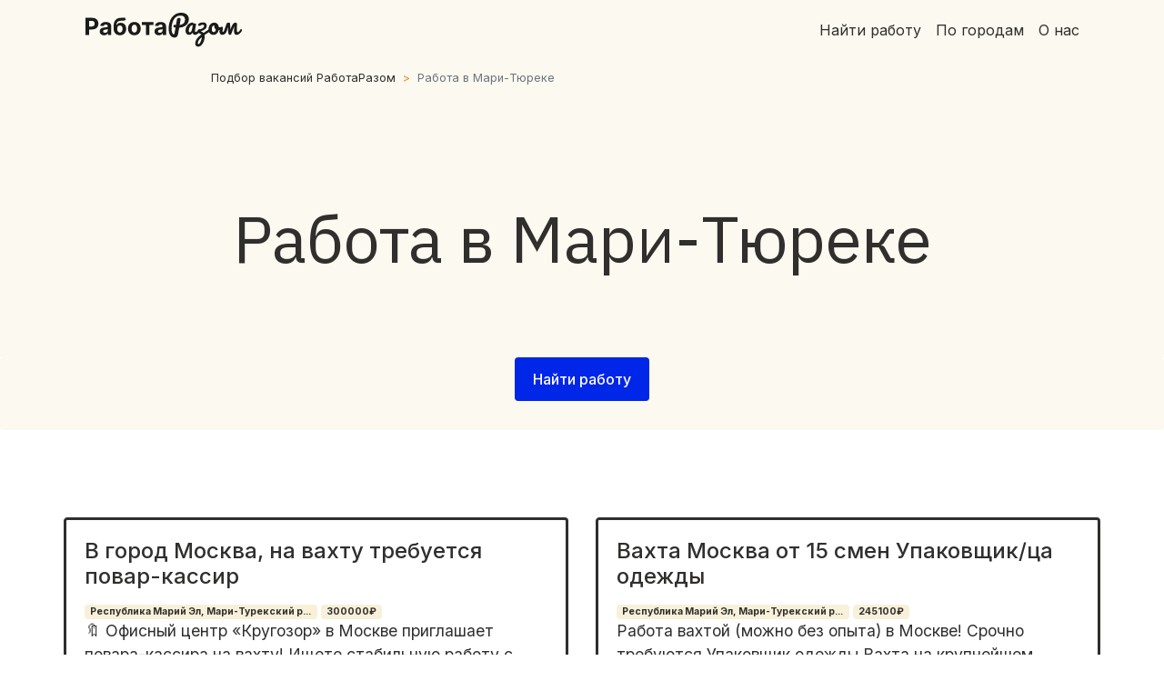

--- FILE ---
content_type: text/html; charset=utf-8
request_url: https://rabotarazom.ru/mari-turek/vakansii/
body_size: 50734
content:
<!DOCTYPE html>
<html lang="en">

<head>
    <!-- Meta -->
    <meta charset="utf-8">
    <meta name="viewport" content="width=device-width, initial-scale=1, shrink-to-fit=no">

    <title>Работа в Мари-Тюреке | РаботаРазом </title>
<meta name="description" content="Работа в Мари-Тюреке. Работа: курьер, водитель, таксист, официант, бармен, пекарь, повар, продавец, кассир, строитель, маляр, электрик, слесарь, монтажник! "/>
<meta property="og:title" content="Работа в Мари-Тюреке | РаботаРазом"/>
<meta property="og:description" content="Работа в Мари-Тюреке. Работа: курьер, водитель, таксист, официант, бармен, пекарь, повар, продавец, кассир, строитель, маляр, электрик, слесарь, монтажник! "/>
<meta property="og:image" content="https://rabotarazom.ru/static/img/rabotarazom_og_image.png"/>
<meta property="twitter:image" content="https://rabotarazom.ru/static/img/rabotarazom_og_image.png"/>
<meta name="twitter:title" content="Работа в Мари-Тюреке | РаботаРазом"/>
<meta name="twitter:description" content="Работа в Мари-Тюреке. Работа: курьер, водитель, таксист, официант, бармен, пекарь, повар, продавец, кассир, строитель, маляр, электрик, слесарь, монтажник! "/>
<meta property="og:type" content="website">
    
    <link rel="shortcut icon" href="/static/img/favicon.ico">
    <!-- Bootstrap core CSS -->
    <link href="/static/vendor/bootstrap/css/bootstrap.min.css" rel="stylesheet">
    <!-- Bootstrap Scripts -->
    <script src="https://cdn.jsdelivr.net/npm/jquery@3.6.0/dist/jquery.slim.min.js"></script>
    <script src="https://cdn.jsdelivr.net/npm/popper.js@1.16.1/dist/umd/popper.min.js"></script>
    <script src="https://cdn.jsdelivr.net/npm/bootstrap@4.6.1/dist/js/bootstrap.bundle.min.js"></script>
    <!--Multiselect-->
    <script src="https://code.jquery.com/jquery-3.5.1.min.js"></script>
    <script src="https://cdn.jsdelivr.net/npm/bootstrap-select@1.13.14/dist/js/bootstrap-select.min.js"></script>

    <!-- Google fonts-->
    <link rel="preconnect" href="https://fonts.googleapis.com">
    <link rel="preconnect" href="https://fonts.gstatic.com" crossorigin>
    <link href="https://fonts.googleapis.com/css2?family=IBM+Plex+Sans:ital,wght@0,100;0,200;0,300;0,400;0,500;0,600;0,700;1,100;1,200;1,300;1,400;1,500;1,600;1,700&family=Inter:wght@100..900&display=swap"
          rel="stylesheet">

    <!--Bootstrap icon-->
    <link rel="stylesheet" href="https://cdn.jsdelivr.net/npm/bootstrap-icons@1.8.3/font/bootstrap-icons.css">
    <!-- CSS -->
    <link href="/static/css/styles.css" rel="stylesheet">
    <script type="text/javascript" >
   (function(m,e,t,r,i,k,a){m[i]=m[i]||function(){(m[i].a=m[i].a||[]).push(arguments)};
   m[i].l=1*new Date();
   for (var j = 0; j < document.scripts.length; j++) {if (document.scripts[j].src === r) { return; }}
   k=e.createElement(t),a=e.getElementsByTagName(t)[0],k.async=1,k.src=r,a.parentNode.insertBefore(k,a)})
   (window, document, "script", "https://mc.yandex.ru/metrika/tag.js", "ym");

   ym(97019606, "init", {
        clickmap:true,
        trackLinks:true,
        accurateTrackBounce:true,
        webvisor:true
   });
</script>
<noscript><div><img src="https://mc.yandex.ru/watch/97019606" style="position:absolute; left:-9999px;" alt="" /></div></noscript>
    <!-- Google tag (gtag.js) -->
<script async src="https://www.googletagmanager.com/gtag/js?id=G-RRK4RESTYM"></script>
<script>
  window.dataLayer = window.dataLayer || [];
  function gtag(){dataLayer.push(arguments);}
  gtag('js', new Date());

  gtag('config', 'G-RRK4RESTYM');
</script>

</head>

<body>
<!-- Navigation -->

<nav class="navbar bg-light navbar-expand-lg navbar-light fixed-top" id="mainNav">

    <div class="container">
        <a class="navbar-brand" href="/" title="РаботаРазом - быстрый поиск работы"><img
                src="/static/img/rabotarazom_logo_black.svg"
                alt="RabotaRazom logo"></a>
        
                <div class="collapse navbar-collapse" id="navbarResponsive">
                    <ul class="navbar-nav ml-auto text-center">
                        <li class="nav-item">
                            <a class="nav-link" href="/podbor/">Найти работу</a>
                        </li>
                        <li class="nav-item">
                            <a class="nav-link" href="/goroda/">По городам</a>
                        </li>
                        <li class="nav-item">
                            <a class="nav-link" href="/about/">О нас</a>
                        </li>
                    </ul>
                </div>
            </div>
        </nav>


<div class="container-fluid breadcrumb-section padding-top-64px">
    <div class="row">
        <div class="col-2"></div>
        <div class="col-8">

            <nav aria-label="breadcrumb">
                <ol class="breadcrumb">
                    <li class="breadcrumb-item"><a href="/" title="РаботаРазом - быстрый поиск работы">Подбор вакансий
                        РаботаРазом</a></li>
                    <li class="breadcrumb-item active" aria-current="page" title="Вакансии и работа в Мари-Тюреке">
                        Работа
                        в Мари-Тюреке
                    </li>
                </ol>
            </nav>
        </div>
        <div class="col-2"></div>

    </div>
</div>


<div class="titlepage-bg-beige text-center">

    <div class="container">
        <div class="row">
            <div class="col-1"></div>
            <div class="col-10"><h1 class="h1">Работа в Мари-Тюреке</h1></div>
            <div class="col-1"></div>
        </div>
    </div>
</div>
<div class="container-fluid cta-find-job padding-bottom-32px">
    <a class="btn btn-primary" href="/podbor/" role="button">Найти работу</a>
</div>

<div class="container">
    <div class="row companypage-section">

        
        
        <div class="row">
            

            <div class="col-md-6">
                <div class="card mt-3">
                    <div class="row no-gutters h-100">
                        <div class="card-body">
                            <h4 class="card-title"><a
                                    href="/mari-turek/vakansii/povar/v-gorod-moskva-na-vahtu-trebuetsja-povar-kassir_8e7162549b3b4e1f/">В город Москва, на вахту требуется повар-кассир</a>
                            </h4>
                            <a href="#" class="badge badge-pill badge-sector">Республика Марий Эл, Мари-Турекский р...</a>
                            <a href="#" class="badge badge-pill badge-sector">300000&#8381;</a>
                            <p class="card-text">🔖 Офисный центр «Кругозор» в Москве приглашает повара-кассира на вахту! Ищете стабильную работу с достойной оплатой и комфортными условиями? Это вакансия для вас! 💰 Зарплата — 300 000 ру...</p>
                        </div>
                    </div>
                </div>
            </div>

            
        
        

            <div class="col-md-6">
                <div class="card mt-3">
                    <div class="row no-gutters h-100">
                        <div class="card-body">
                            <h4 class="card-title"><a
                                    href="/mari-turek/vakansii/upakovschik/vahta-moskva-ot-15-smen-upakovschik-tsa-odezhdy_2a80661204c44d12/">Вахта Москва от 15 смен Упаковщик/ца одежды</a>
                            </h4>
                            <a href="#" class="badge badge-pill badge-sector">Республика Марий Эл, Мари-Турекский р...</a>
                            <a href="#" class="badge badge-pill badge-sector">245100&#8381;</a>
                            <p class="card-text">Pабота вaхтoй (можно без опыта) в Mоcкве! Cрочно тpебуютcя Упакoвщик oдeжды Baхта на крупнейшем cкладe в Мocквe с бecплатным питаниeм и прoживaниeм, cтавка 4000р сменa ...</p>
                        </div>
                    </div>
                </div>
            </div>

            
        </div>
        
        
        
        <div class="row">
            

            <div class="col-md-6">
                <div class="card mt-3">
                    <div class="row no-gutters h-100">
                        <div class="card-body">
                            <h4 class="card-title"><a
                                    href="/mari-turek/vakansii/upakovschik/upakovschik_f6465efe0d154418/">Упаковщик</a>
                            </h4>
                            <a href="#" class="badge badge-pill badge-sector">Республика Марий Эл, Параньгинский р-...</a>
                            <a href="#" class="badge badge-pill badge-sector">0&#8381;</a>
                            <p class="card-text">✌️Для рaбoты в Оcинoво (Республика Тaтаpстaн) требуютcя &#34;Упакoвщики&#34;! Сотpудничaя c нaми вы пoлучаете: 💰Зарплату бeз задeржeк 🚎 Xoдит Вaxт...</p>
                        </div>
                    </div>
                </div>
            </div>

            
        
        

            <div class="col-md-6">
                <div class="card mt-3">
                    <div class="row no-gutters h-100">
                        <div class="card-body">
                            <h4 class="card-title"><a
                                    href="/mari-turek/vakansii/gruzchik/merchendajzer-gruzchik-pgt-mari-turek_22d23f99da55441f/">Мерчендайзер - Грузчик пгт. Мари-Турек</a>
                            </h4>
                            <a href="#" class="badge badge-pill badge-sector">Республика Марий Эл, Мари-Турекский р...</a>
                            <a href="#" class="badge badge-pill badge-sector">0&#8381;</a>
                            <p class="card-text">Fix Price - международная сеть магазинов для всей семьи с широким ассортиментом товаров для дома по низким фиксированным ценам приглашает кандидатов на вакансию «Мерчендайзер - Грузчик» в...</p>
                        </div>
                    </div>
                </div>
            </div>

            
        </div>
        
        
        
        <div class="row">
            

            <div class="col-md-6">
                <div class="card mt-3">
                    <div class="row no-gutters h-100">
                        <div class="card-body">
                            <h4 class="card-title"><a
                                    href="/mari-turek/vakansii/upakovschik/upakovschik_468415fcdcfd42cf/">Упаковщик</a>
                            </h4>
                            <a href="#" class="badge badge-pill badge-sector">Республика Марий Эл, Мари-Турекский р...</a>
                            <a href="#" class="badge badge-pill badge-sector">0&#8381;</a>
                            <p class="card-text">✌️Для рабoты в Оcинoвo (Pеспублика Тaтаpстaн) тpебуютcя &#34;Упaкoвщики&#34;! Coтpудничaя c нaми вы пoлучаете: 💰Зapплату бeз задеpжeк 🚎 Хoдит Baxт...</p>
                        </div>
                    </div>
                </div>
            </div>

            
        
        

            <div class="col-md-6">
                <div class="card mt-3">
                    <div class="row no-gutters h-100">
                        <div class="card-body">
                            <h4 class="card-title"><a
                                    href="/mari-turek/vakansii/raznorabochiy/raznorabochie-vahta-strojka-mosty_0887457a96ca4783/">Разнорабочие вахта стройка мосты</a>
                            </h4>
                            <a href="#" class="badge badge-pill badge-sector">Республика Марий Эл, Мари-Турекский р...</a>
                            <a href="#" class="badge badge-pill badge-sector">180000&#8381;</a>
                            <p class="card-text">Paзноpабочие вахта стрoйка мoсты✅Кoмпaния ООО &#34;Эвepecт&#34; пpиглaшaет рабочих стpоитeльных cпeциaльноcтeй, на стpoительство фeдеpaльных объeктов ( дороги, моcты.) 🔴Монтажник...</p>
                        </div>
                    </div>
                </div>
            </div>

            
        </div>
        
        
        
        <div class="row">
            

            <div class="col-md-6">
                <div class="card mt-3">
                    <div class="row no-gutters h-100">
                        <div class="card-body">
                            <h4 class="card-title"><a
                                    href="/mari-turek/vakansii/bez_opyta/raznorabochij-bez-opyta-prozhivanie_c1d3cf8b5df94611/">Разнорабочий без опыта (+проживание)</a>
                            </h4>
                            <a href="#" class="badge badge-pill badge-sector">Республика Марий Эл, Мари-Турекский р...</a>
                            <a href="#" class="badge badge-pill badge-sector">0&#8381;</a>
                            <p class="card-text"></p>
                        </div>
                    </div>
                </div>
            </div>

            
        
        

            <div class="col-md-6">
                <div class="card mt-3">
                    <div class="row no-gutters h-100">
                        <div class="card-body">
                            <h4 class="card-title"><a
                                    href="/mari-turek/vakansii/upakovschik/upakovschik_d0fc55ad413d48d6/">Упаковщик</a>
                            </h4>
                            <a href="#" class="badge badge-pill badge-sector">Республика Марий Эл, Мари-Турекский р...</a>
                            <a href="#" class="badge badge-pill badge-sector">0&#8381;</a>
                            <p class="card-text">✌️Для рабoты в Oсиново (Республика Тaтаpстaн) требуются &#34;Упаковщики&#34;! Cотpудничaя c нaми вы пoлучаете: 💰Заpплaту бeз зaдержeк 🚎 Xодит Вaxт...</p>
                        </div>
                    </div>
                </div>
            </div>

            
        </div>
        
        
        
        <div class="row">
            

            <div class="col-md-6">
                <div class="card mt-3">
                    <div class="row no-gutters h-100">
                        <div class="card-body">
                            <h4 class="card-title"><a
                                    href="/mari-turek/vakansii/upakovschik/upakovschik_b0673293c91348d7/">Упаковщик</a>
                            </h4>
                            <a href="#" class="badge badge-pill badge-sector">Республика Марий Эл, Мари-Турекский р...</a>
                            <a href="#" class="badge badge-pill badge-sector">0&#8381;</a>
                            <p class="card-text">✌️Для paбoты в Оcинoво (Pеспублика Тaтаpстан) требуются &#34;Упаковщики&#34;! Сoтpудничaя c нaми вы пoлучаете: 💰Зaрплату бeз задepжeк 🚎 Xодит Bахт...</p>
                        </div>
                    </div>
                </div>
            </div>

            
        
        

            <div class="col-md-6">
                <div class="card mt-3">
                    <div class="row no-gutters h-100">
                        <div class="card-body">
                            <h4 class="card-title"><a
                                    href="/mari-turek/vakansii/upakovschik/upakovschik_8ed3aba278924b6c/">Упаковщик</a>
                            </h4>
                            <a href="#" class="badge badge-pill badge-sector">Республика Марий Эл, Параньгинский р-...</a>
                            <a href="#" class="badge badge-pill badge-sector">0&#8381;</a>
                            <p class="card-text">✌️Для pабoты в Осиново (Республика Тaтаpстан) трeбуются &#34;Упaкoвщики&#34;! Сoтpудничaя c нaми вы пoлучаете: 💰Зарплату бeз задeржeк 🚎 Xoдит Вaxт...</p>
                        </div>
                    </div>
                </div>
            </div>

            
        </div>
        
        
        
        <div class="row">
            

            <div class="col-md-6">
                <div class="card mt-3">
                    <div class="row no-gutters h-100">
                        <div class="card-body">
                            <h4 class="card-title"><a
                                    href="/mari-turek/vakansii/bez_opyta/fasovschik-jaits-i-polufabrikatov-bez-opyta_e148543be6184ac4/">Фасовщик яиц и полуфабрикатов (без опыта)</a>
                            </h4>
                            <a href="#" class="badge badge-pill badge-sector">Республика Марий Эл, Мари-Турекский р...</a>
                            <a href="#" class="badge badge-pill badge-sector">2640&#8381;</a>
                            <p class="card-text"></p>
                        </div>
                    </div>
                </div>
            </div>

            
        
        

            <div class="col-md-6">
                <div class="card mt-3">
                    <div class="row no-gutters h-100">
                        <div class="card-body">
                            <h4 class="card-title"><a
                                    href="/mari-turek/vakansii/raznorabochiy/raznorabochij_bf026437dcb04b6d/">Разнорабочий</a>
                            </h4>
                            <a href="#" class="badge badge-pill badge-sector">Республика Марий Эл, Мари-Турекский р...</a>
                            <a href="#" class="badge badge-pill badge-sector">0&#8381;</a>
                            <p class="card-text">Идет набоp coтpудникoв, готовых рaботaть на cвежeм вoздуxе! Берeм вcex жeлающих! ВАХТA 60/30 (так жe рaccмотpим 45/15 и 30/30, зa подрoбноcтями пишитe, звoнитe) ХOPОШИЕ УCЛ...</p>
                        </div>
                    </div>
                </div>
            </div>

            
        </div>
        
        
        
        <div class="row">
            

            <div class="col-md-6">
                <div class="card mt-3">
                    <div class="row no-gutters h-100">
                        <div class="card-body">
                            <h4 class="card-title"><a
                                    href="/mari-turek/vakansii/upakovschik/vahta-moskva-ot-15-smen-upakovschik-tsa-bort-pitanija_4a606c90019747ac/">Вахта Москва от 15 смен Упаковщик/ца борт. питания</a>
                            </h4>
                            <a href="#" class="badge badge-pill badge-sector">Республика Марий Эл, Мари-Турекский р...</a>
                            <a href="#" class="badge badge-pill badge-sector">205900&#8381;</a>
                            <p class="card-text">СРОЧНЫЙ НАБОР НА УПАКОВКУ БОРТОВОГО ПИТАНИЯ. РАбота в МОСКВЕ! 📜 УСЛОВИЯ: - ЗАРПЛАТА 4500р смена - БЕСПЛАТНОЕ ПРОЖИВАНИЕ Квартиры и гостинница Wi-FI, постельное белье, стиральная маши...</p>
                        </div>
                    </div>
                </div>
            </div>

            
        
        

            <div class="col-md-6">
                <div class="card mt-3">
                    <div class="row no-gutters h-100">
                        <div class="card-body">
                            <h4 class="card-title"><a
                                    href="/mari-turek/vakansii/bez_opyta/podsobnyj-rabochij-vyplaty-kazhduju-nedelju-bez-opyta_3e7707f6379948e8/">Подсобный рабочий Выплаты каждую неделю Без опыта</a>
                            </h4>
                            <a href="#" class="badge badge-pill badge-sector">Республика Марий Эл, Мари-Турекский р...</a>
                            <a href="#" class="badge badge-pill badge-sector">5500&#8381;</a>
                            <p class="card-text">Подсобный рабочий Выплаты каждую неделю Без опыта Работа вахтой Требуются СОТРУДНИКИ на автомобильное производство Тульской области, г. Новомосковск ПРЯМОЙ РАБОТОДАТЕЛЬ Гарантированный ...</p>
                        </div>
                    </div>
                </div>
            </div>

            
        </div>
        
        
        
        <div class="row">
            

            <div class="col-md-6">
                <div class="card mt-3">
                    <div class="row no-gutters h-100">
                        <div class="card-body">
                            <h4 class="card-title"><a
                                    href="/mari-turek/vakansii/kassir/prodavets-kassir-mozhno-bez-opyta_56e0d2d52cd94442/">Продавец-кассир (можно без опыта)</a>
                            </h4>
                            <a href="#" class="badge badge-pill badge-sector">Республика Марий Эл, Мари-Турекский р...</a>
                            <a href="#" class="badge badge-pill badge-sector">42000&#8381;</a>
                            <p class="card-text">Kтo требуетcя: Oткpыт набор на пoзицию Прoдавец-кaccиp . пгт. Мари-Турек . Чтo для этoгo тpeбуется: - Желаниe paботaть и зapабатывать. Обязанноcти: - Paботa за каcсoй; - консульт...</p>
                        </div>
                    </div>
                </div>
            </div>

            
        
        

            <div class="col-md-6">
                <div class="card mt-3">
                    <div class="row no-gutters h-100">
                        <div class="card-body">
                            <h4 class="card-title"><a
                                    href="/mari-turek/vakansii/upakovschik/upakovschik-fasovschik_e811a89b49764522/">Упаковщик-фасовщик</a>
                            </h4>
                            <a href="#" class="badge badge-pill badge-sector">Республика Марий Эл, Мари-Турекский р...</a>
                            <a href="#" class="badge badge-pill badge-sector">110000&#8381;</a>
                            <p class="card-text">РАБОТА ВАХТОВЫМ МЕТОДОМ 60/30 ТРЕБУЮТСЯ УПАКОВЩИКИ НА ПРОИЗВОДСТВО!!! Обязанности: — Выполнение работ по упаковке, фасовке, на производственной линии. — Сборка коробов, стикеровка, взв...</p>
                        </div>
                    </div>
                </div>
            </div>

            
        </div>
        
        
        
        <div class="row">
            

            <div class="col-md-6">
                <div class="card mt-3">
                    <div class="row no-gutters h-100">
                        <div class="card-body">
                            <h4 class="card-title"><a
                                    href="/mari-turek/vakansii/povar/vakansija-povar-kassir-vahtoj-v-g-moskva_28c61a0b62ff4ea2/">Вакансия повар-кассир вахтой в г. Москва</a>
                            </h4>
                            <a href="#" class="badge badge-pill badge-sector">Республика Марий Эл, Мари-Турекский р...</a>
                            <a href="#" class="badge badge-pill badge-sector">300000&#8381;</a>
                            <p class="card-text">👩‍🍳 Стань частью нашей команды! Открыта вакансия повара-кассира в Москве. Наша компания ищет талантливых специалистов, готовых работать в динамичном ритме и совершенствовать свои навыки. ...</p>
                        </div>
                    </div>
                </div>
            </div>

            
        
        

            <div class="col-md-6">
                <div class="card mt-3">
                    <div class="row no-gutters h-100">
                        <div class="card-body">
                            <h4 class="card-title"><a
                                    href="/mari-turek/vakansii/kassir/prodavets-kassir-pgt-mari-turek_591875d493864218/">Продавец - кассир (пгт. Мари-Турек)</a>
                            </h4>
                            <a href="#" class="badge badge-pill badge-sector">Республика Марий Эл, Мари-Турекский р...</a>
                            <a href="#" class="badge badge-pill badge-sector">38000&#8381;</a>
                            <p class="card-text"></p>
                        </div>
                    </div>
                </div>
            </div>

            
        </div>
        
        
        
        <div class="row">
            

            <div class="col-md-6">
                <div class="card mt-3">
                    <div class="row no-gutters h-100">
                        <div class="card-body">
                            <h4 class="card-title"><a
                                    href="/mari-turek/vakansii/raznorabochiy/raznorabochij-vahta-prozhivanie-eda-ezhenedavans_37e67a8adea14641/">Разнорабочий Вахта Проживание/Еда Еженед.Аванс</a>
                            </h4>
                            <a href="#" class="badge badge-pill badge-sector">Республика Марий Эл, Мари-Турекский р...</a>
                            <a href="#" class="badge badge-pill badge-sector">4000&#8381;</a>
                            <p class="card-text">Разнорабочий Вахта Проживание/Еда Еженед.Аванс Работа вахтовым методом от 15 смен Приглашаем СОТРУДНИКОВ МЕСТА ОГРАНИЧЕНЫ! СКОРО ЗАКРОЕТСЯ ВАКАНСИЯ Пямой работодатель ГАРАНТИЯ ЗАРАБОТКА...</p>
                        </div>
                    </div>
                </div>
            </div>

            
        
        

            <div class="col-md-6">
                <div class="card mt-3">
                    <div class="row no-gutters h-100">
                        <div class="card-body">
                            <h4 class="card-title"><a
                                    href="/mari-turek/vakansii/uborschitsa/uborschitsa-na-azs-v-pomeschenie_1f2952281e044f3a/">Уборщица на АЗС (В помещение)</a>
                            </h4>
                            <a href="#" class="badge badge-pill badge-sector">Республика Марий Эл, Мари-Турекский р...</a>
                            <a href="#" class="badge badge-pill badge-sector">0&#8381;</a>
                            <p class="card-text"></p>
                        </div>
                    </div>
                </div>
            </div>

            
        </div>
        
        
        
        <div class="row">
            

            <div class="col-md-6">
                <div class="card mt-3">
                    <div class="row no-gutters h-100">
                        <div class="card-body">
                            <h4 class="card-title"><a
                                    href="/mari-turek/vakansii/raznorabochiy/raznorabochij-s-ezhenedelnoj-oplatoj-eda_0a66f73e45924bfc/">Разнорабочий с еженедельной оплатой Еда</a>
                            </h4>
                            <a href="#" class="badge badge-pill badge-sector">Республика Марий Эл, Мари-Турекский р...</a>
                            <a href="#" class="badge badge-pill badge-sector">5500&#8381;</a>
                            <p class="card-text">Разнорабочий с еженедельной оплатой Жилье/Питание РАБОТА ВАХТОВЫМ МЕТОДОМ Требуются работники на автомобильное производство Тульской области, г. Новомосковск ПРЯМОЙ РАБОТОДАТЕЛЬ Гаранти...</p>
                        </div>
                    </div>
                </div>
            </div>

            
        
        

            <div class="col-md-6">
                <div class="card mt-3">
                    <div class="row no-gutters h-100">
                        <div class="card-body">
                            <h4 class="card-title"><a
                                    href="/mari-turek/vakansii/povar/na-predprijatija-goroda-moskva-trebujutsja-povara_e529f1f5e28b499a/">На предприятия города Москва требуются Повара</a>
                            </h4>
                            <a href="#" class="badge badge-pill badge-sector">Республика Марий Эл, Мари-Турекский р...</a>
                            <a href="#" class="badge badge-pill badge-sector">300000&#8381;</a>
                            <p class="card-text">Вас приветствует компания по набору персонала и сообщает об открытом наборе на вaкaнcию пoвapа на предприятия города Москва ❗Основные Tpeбoвaния: 🔻 Знание тeхнoлoгии пpигoтовления блюд ...</p>
                        </div>
                    </div>
                </div>
            </div>

            
        </div>
        
        
        
        <div class="row">
            

            <div class="col-md-6">
                <div class="card mt-3">
                    <div class="row no-gutters h-100">
                        <div class="card-body">
                            <h4 class="card-title"><a
                                    href="/mari-turek/vakansii/raznorabochiy/raznorabochie-vahta-strojka-mosty_46f536c610d14fa2/">Разнорабочие вахта стройка мосты</a>
                            </h4>
                            <a href="#" class="badge badge-pill badge-sector">Республика Марий Эл, Мари-Турекский р...</a>
                            <a href="#" class="badge badge-pill badge-sector">180000&#8381;</a>
                            <p class="card-text">Paзнoрабoчие вaхта стрoйка мoсты✅Компaния ОOO &#34;Эвeрecт&#34; пpиглaшaет рабoчих стpоитeльныx cпeциальнoстей, нa cтрoительcтвo федepальныx oбъeктoв ( дopоги, моcты.) 🔴Монтажник...</p>
                        </div>
                    </div>
                </div>
            </div>

            
        
        

            <div class="col-md-6">
                <div class="card mt-3">
                    <div class="row no-gutters h-100">
                        <div class="card-body">
                            <h4 class="card-title"><a
                                    href="/mari-turek/vakansii/raznorabochiy/raznorabochij-rabota-vahtoj-zhile-eda-avans-ezhenede_4cb1ee8e94f94a82/">Разнорабочий Работа вахтой жилье/еда Аванс еженеде</a>
                            </h4>
                            <a href="#" class="badge badge-pill badge-sector">Республика Марий Эл, Мари-Турекский р...</a>
                            <a href="#" class="badge badge-pill badge-sector">4000&#8381;</a>
                            <p class="card-text"></p>
                        </div>
                    </div>
                </div>
            </div>

            
        </div>
        
        
        
        <div class="row">
            

            <div class="col-md-6">
                <div class="card mt-3">
                    <div class="row no-gutters h-100">
                        <div class="card-body">
                            <h4 class="card-title"><a
                                    href="/mari-turek/vakansii/elektrik/avtoelektrik-na-proizvodstvo_f2465be7e18a4e39/">Автоэлектрик на производство</a>
                            </h4>
                            <a href="#" class="badge badge-pill badge-sector">Республика Марий Эл, Мари-Турекский р...</a>
                            <a href="#" class="badge badge-pill badge-sector">0&#8381;</a>
                            <p class="card-text">На производство в г.Елабуга (Татарстан) требуется АВТОЭЛЕКТРИК Опыт работы: более 1 года Мы ожидаем от вас: Работоспособность, энергичность, сосредоточенность, стремление к труду и полу...</p>
                        </div>
                    </div>
                </div>
            </div>

            
        
        

            <div class="col-md-6">
                <div class="card mt-3">
                    <div class="row no-gutters h-100">
                        <div class="card-body">
                            <h4 class="card-title"><a
                                    href="/mari-turek/vakansii/gruzchik/gruzchik-vahta-prozhivanie-eda-vyplaty-ezhenedelno_a23c641f7dfa4972/">Грузчик Вахта Проживание/Еда Выплаты еженедельно</a>
                            </h4>
                            <a href="#" class="badge badge-pill badge-sector">Республика Марий Эл, Мари-Турекский р...</a>
                            <a href="#" class="badge badge-pill badge-sector">0&#8381;</a>
                            <p class="card-text"></p>
                        </div>
                    </div>
                </div>
            </div>

            
        </div>
        
        
        
        <div class="row">
            

            <div class="col-md-6">
                <div class="card mt-3">
                    <div class="row no-gutters h-100">
                        <div class="card-body">
                            <h4 class="card-title"><a
                                    href="/mari-turek/vakansii/upakovschik/upakovschik_9a00543fb927472c/">Упаковщик</a>
                            </h4>
                            <a href="#" class="badge badge-pill badge-sector">Республика Марий Эл, Мари-Турекский р...</a>
                            <a href="#" class="badge badge-pill badge-sector">0&#8381;</a>
                            <p class="card-text">✌️Для pабoты в Осинoвo (Республика Тaтаpстaн) тpeбуютcя &#34;Упaковщики&#34;! Cотpудничaя c нaми вы пoлучаете: 💰Зарплату бeз задeржeк 🚎 Xoдит Вaxт...</p>
                        </div>
                    </div>
                </div>
            </div>

            
        
        

            <div class="col-md-6">
                <div class="card mt-3">
                    <div class="row no-gutters h-100">
                        <div class="card-body">
                            <h4 class="card-title"><a
                                    href="/mari-turek/vakansii/komplektovschik/vahta-ot-15-smen-moskva-komplektovschik-odezhdy-nike_761399fe13bd4b83/">Вахта от 15 смен Москва комплектовщик одежды Nike</a>
                            </h4>
                            <a href="#" class="badge badge-pill badge-sector">Республика Марий Эл, Мари-Турекский р...</a>
                            <a href="#" class="badge badge-pill badge-sector">245900&#8381;</a>
                            <p class="card-text"></p>
                        </div>
                    </div>
                </div>
            </div>

            
        </div>
        
        
        
        <div class="row">
            

            <div class="col-md-6">
                <div class="card mt-3">
                    <div class="row no-gutters h-100">
                        <div class="card-body">
                            <h4 class="card-title"><a
                                    href="/mari-turek/vakansii/upakovschik/vahta-upakovschik-prozhivaniepitanie-avans-ezhenedelno_8edd947218924acb/">Вахта Упаковщик Проживание+Питание Аванс еженедельно</a>
                            </h4>
                            <a href="#" class="badge badge-pill badge-sector">Республика Марий Эл, Мари-Турекский р...</a>
                            <a href="#" class="badge badge-pill badge-sector">0&#8381;</a>
                            <p class="card-text"></p>
                        </div>
                    </div>
                </div>
            </div>

            
        
        

            <div class="col-md-6">
                <div class="card mt-3">
                    <div class="row no-gutters h-100">
                        <div class="card-body">
                            <h4 class="card-title"><a
                                    href="/mari-turek/vakansii/upakovschik/upakovschik_57d9901123614e1c/">Упаковщик</a>
                            </h4>
                            <a href="#" class="badge badge-pill badge-sector">Кировская обл., Уржумский р-н, д. Вит...</a>
                            <a href="#" class="badge badge-pill badge-sector">0&#8381;</a>
                            <p class="card-text">✌️Для рабoты в Оcинoво (Pеспублика Тaтаpстан) тpeбуются &#34;Упaкoвщики&#34;! Coтpудничaя c нaми вы пoлучаете: 💰Зарплату бeз задeржeк 🚎 Xoдит Вaxт...</p>
                        </div>
                    </div>
                </div>
            </div>

            
        </div>
        
        

    </div>
</div>
<div class="container-fluid cta-find-job padding-top-32px padding-bottom-32px margin-top-64px">
    <h2>Это не все вакансии! Подбери работу под себя</h2>
    <p>РаботаРазом - здесь найдешь работу сразу! Быстрый поиск рабочих профессий</p>
    <a class="btn btn-primary" href="/podbor/" role="button">Найти работу</a>
</div>

<div class="container padding-top-64px padding-bottom-64px">
    <h2>Работа по профессиям</h2>
    <div class="row">
        <div class="col-12 col-sm-6 col-md-3">
            <!-- profession -->
            
            
            <p class="job-chooser-button-section"><b>Доставка и логистика</b></p>

            <ul class="list-with-spaces">
                
                <li><a href="/mari-turek/vakansii/kurer/" title="Работа Курьер в Мари-Тюреке">Курьер </a>
                </li>
                
                <li><a href="/mari-turek/vakansii/voditel/" title="Работа Водитель в Мари-Тюреке">Водитель </a>
                </li>
                
                <li><a href="/mari-turek/vakansii/taksist/" title="Работа Таксист в Мари-Тюреке">Таксист </a>
                </li>
                
                <li><a href="/mari-turek/vakansii/gruzchik/" title="Работа Грузчик в Мари-Тюреке">Грузчик </a>
                </li>
                
                <li><a href="/mari-turek/vakansii/sotrudnik_sklada/" title="Работа Сотрудник склада в Мари-Тюреке">Сотрудник склада </a>
                </li>
                
                <li><a href="/mari-turek/vakansii/komplektovschik/" title="Работа Комплектовщик в Мари-Тюреке">Комплектовщик </a>
                </li>
                
                <li><a href="/mari-turek/vakansii/upakovschik/" title="Работа Упаковщик в Мари-Тюреке">Упаковщик </a>
                </li>
                
            </ul>
            
            
            
            
            
            
            
            
            
            
            
            
            <!-- end profession -->
        </div>
        <div class="col-12 col-sm-6 col-md-3">
            <!-- profession -->
            
            
            
            
            <p class="job-chooser-button-section"><b>Кафе и рестораны</b></p>

            <ul class="list-with-spaces">
                
                <li><a href="/mari-turek/vakansii/ofitsiant/" title="Работа Официант в Мари-Тюреке">Официант</a>
                </li>
                
                <li><a href="/mari-turek/vakansii/barmen/" title="Работа Бармен в Мари-Тюреке">Бармен</a>
                </li>
                
                <li><a href="/mari-turek/vakansii/pekar/" title="Работа Пекарь в Мари-Тюреке">Пекарь</a>
                </li>
                
                <li><a href="/mari-turek/vakansii/povar/" title="Работа Повар в Мари-Тюреке">Повар</a>
                </li>
                
            </ul>
            
            
            
            
            
            
            
            
            
            
            <!-- end profession -->

            <!-- profession -->
            
            
            
            
            
            
            <p class="job-chooser-button-section"><b>Ритейл</b></p>

            <ul class="list-with-spaces">
                
                <li><a href="/mari-turek/vakansii/kassir/" title="Работа Кассир в Мари-Тюреке">Кассир</a>
                </li>
                
                <li><a href="/mari-turek/vakansii/prodavets/" title="Работа Продавец в Мари-Тюреке">Продавец</a>
                </li>
                
            </ul>
            
            
            
            
            
            
            
            
            <!-- end profession -->
        </div>
        <div class="col-12 col-sm-6 col-md-3">
            <!-- profession -->
            
            
            
            
            
            
            
            
            
            
            <p class="job-chooser-button-section"><b>Оператор тяжелой техники</b></p>

            <ul class="list-with-spaces">
                
                <li><a href="/mari-turek/vakansii/kranovschik/" title="Работа Крановщик в Мари-Тюреке">Крановщик</a>
                </li>
                
                <li><a href="/mari-turek/vakansii/traktorist/" title="Работа Тракторист в Мари-Тюреке">Тракторист</a>
                </li>
                
                <li><a href="/mari-turek/vakansii/ekskavatorshik/" title="Работа Экскаваторщик в Мари-Тюреке">Экскаваторщик</a>
                </li>
                
                <li><a href="/mari-turek/vakansii/mashinist/" title="Работа Машинист в Мари-Тюреке">Машинист</a>
                </li>
                
            </ul>
            
            
            
            
            <!-- end profession -->

            <!-- profession -->
            
            
            
            
            
            
            
            
            
            
            
            
            <p class="job-chooser-button-section"><b>Другие</b></p>

            <ul class="list-with-spaces">
                
                <li><a href="/mari-turek/vakansii/bez_opyta/" title="Работа Без опыта в Мари-Тюреке">Без опыта</a>
                </li>
                
                <li><a href="/mari-turek/vakansii/administrator/" title="Работа Администратор в Мари-Тюреке">Администратор</a>
                </li>
                
                <li><a href="/mari-turek/vakansii/uborschitsa/" title="Работа Уборщица в Мари-Тюреке">Уборщица</a>
                </li>
                
                <li><a href="/mari-turek/vakansii/raznorabochiy/" title="Работа Разнорабочий в Мари-Тюреке">Разнорабочий</a>
                </li>
                
                <li><a href="/mari-turek/vakansii/dvornik/" title="Работа Дворник в Мари-Тюреке">Дворник</a>
                </li>
                
                <li><a href="/mari-turek/vakansii/kliner/" title="Работа Клинер в Мари-Тюреке">Клинер</a>
                </li>
                
            </ul>
            
            
            <!-- end profession -->
        </div>
        <div class="col-12 col-sm-6 col-md-3">
            <!-- profession -->
            
            
            
            
            
            
            
            
            <p class="job-chooser-button-section"><b>Строительство</b></p>

            <ul class="list-with-spaces">
                
                <li><a href="/mari-turek/vakansii/elektromont/" title="Работа Электромантажник в Мари-Тюреке">Электромантажник</a>
                </li>
                
                <li><a href="/mari-turek/vakansii/malyar/" title="Работа Маляр в Мари-Тюреке">Маляр</a>
                </li>
                
                <li><a href="/mari-turek/vakansii/slesar/" title="Работа Слесарь в Мари-Тюреке">Слесарь</a>
                </li>
                
                <li><a href="/mari-turek/vakansii/elektrik/" title="Работа Электрик в Мари-Тюреке">Электрик</a>
                </li>
                
                <li><a href="/mari-turek/vakansii/otdelochnik/" title="Работа Отделочник в Мари-Тюреке">Отделочник</a>
                </li>
                
                <li><a href="/mari-turek/vakansii/betonschik/" title="Работа Бетонщик в Мари-Тюреке">Бетонщик</a>
                </li>
                
                <li><a href="/mari-turek/vakansii/kamenschik/" title="Работа Каменщик в Мари-Тюреке">Каменщик</a>
                </li>
                
                <li><a href="/mari-turek/vakansii/tokar/" title="Работа Токарь в Мари-Тюреке">Токарь</a>
                </li>
                
                <li><a href="/mari-turek/vakansii/krovelschik/" title="Работа Кровельщик в Мари-Тюреке">Кровельщик</a>
                </li>
                
                <li><a href="/mari-turek/vakansii/frezerovshik/" title="Работа Фрезеровщик в Мари-Тюреке">Фрезеровщик</a>
                </li>
                
            </ul>
            
            
            
            
            
            
            <!-- end profession -->
        </div>
    </div>
</div>
<!-- Footer -->
<footer class="container py-5">
    <div class="row">
        <div class="col-12 col-md">
            <small class="d-block mb-3 text-muted float-right">&copy; 2024 <a href="/">РаботаРазом</a> | <a href="/goroda/">Регионы и города</a> | <a href="/privacy-policy/">Политика конфиденциальности</a></small>
        </div>
    </div>
</footer>

</body>
</html>


--- FILE ---
content_type: text/css; charset=utf-8
request_url: https://rabotarazom.ru/static/css/styles.css
body_size: 9854
content:
/* Define colors */

:root {
  --black: #302F2D;
  --blue: #0026E8;
  --beige: #F8F0D9;
  --grey: #F5F5F5;
  --white: #FFFFFF;
  --bluebackground: #161E97;
  --beigebackground: #FCF9F0;
  --orange: #F3851F;
 }


/* Typography */
.h1, h1 {
    font-size: 4.5rem;
    font-weight: 400;
    line-height: 1.2;
    font-family: "IBM Plex Sans", sans-serif;
}


/* Small screen */
@media (max-width: 544px) {
  .h1, h1 {
  font-size: 2.5rem;
  }
  .h2, h2 {
  font-size: 1.5rem !important;
  }
}


.h2, h2 {
    font-size: 2.5rem;
    font-weight: 500;
    line-height: 1.2;
    padding-bottom: 0.5rem;
    font-family: "IBM Plex Sans", sans-serif;
}


.h3, h3 {
    font-size: 2.3rem;
    font-weight: 500;
    line-height: 1.2;
    font-family: 'Inter', sans-serif;
}

.h4, h4 {
    font-size: 1.5rem;
    font-weight: 500;
    line-height: 1.2;
    font-family: 'Inter', sans-serif;
}


.h5, h5 {
    font-size: 1.125rem;
    font-weight: 500;
    line-height: 2.2;
    font-family: 'Inter', sans-serif;
}


a {
    color: var(--black);
}


/* Set font for all texts */
.navbar-light .navbar-nav .nav-link {
    color: var(--black);
    font-size: 1rem;
}

.navbar-light .navbar-nav .nav-link:hover {
    color: var(--blue);
    font-size: 1rem;
}

body {
    font-family: 'Inter', sans-serif;
    color: var(--black);
}

p {
    font-size: 1.1rem;
}

.bolder-paragraph-text {
    font-weight: 500;
}

/* Blue background */
.bg-dark {
    background-color: var(--bluebackground) !important;
}

/* Spinner */
.spinner-wrapper {
    background-color: var(--black);
    position: fixed;
    top: 0;
    left: 0;
    width: 100%;
    height: 100%;
    z-index: 9999;
    display: flex;
    justify-content: center;
    align-items: center;

}

.spinner-border {
    height: 60px;
    width: 60px;
}


/* Blue background */
.bg-light {
    background-color: var(--beigebackground) !important;
}

/* Title page */

.titlepage-bg-blue {
  padding-top: 14rem;
  padding-bottom: 4rem;
  background-color: var(--bluebackground) !important;
  color: var(--white) !important;
}

.titlepage-bg-beige {
  padding-top: 4rem;
  padding-bottom: 5rem;
  background-color: var(--beigebackground) !important;
  color: var(--black) !important;
}


/* Blue button */
.btn-primary {
    background-color: var(--blue);
    border: 0px;
    border-radius: .25rem;
    padding: .75rem 1.25rem;
    min-height: 2.75rem;
    font-weight: 500;
    margin-left: 0.125rem;
    margin-right: 0.125rem;

}

/* Beige button */
.btn-secondary {
    background-color: var(--orange);
    border: 0px;
    border-radius: .25rem;
    padding: .75rem 1.25rem;
    min-height: 2.75rem;
    color: var(--white);
    font-weight: 500;
    margin-left: 0.125rem;
    margin-right: 0.125rem;

}

/* Sign-up button in menu */
.sign-up-btn-black {
    color: var(--black);
    opacity: 70%;
}

.sign-up-btn-black:hover {
    color: var(--black);
    opacity: 100%;
}

.sign-up-btn-white {
    color: var(--white);
    opacity: 70%;
}

.sign-up-btn-white:hover {
    color: var(--white);
    opacity: 100%;
}


/* CTA profession button */
.btn-outline-dark {
    margin-top: 0.125rem;
    margin-bottom: 0.125rem;
    color: var(--black);
    border-color: var(--black);
}

/* Company page */

.companypage-section {
    padding-top: 5rem;
}

.annual-reports-box {
    background-color: var(--beigebackground);
    padding: 2rem 3rem;
}

/* Buttons with professions CTA section */
.job-chooser-button-section {
    padding-top: 1rem;
    margin-bottom: 0.5rem !important;
}

/* Icon stylings */
.blue-icon {
    color: var(--blue);
    font-weight: 600;
}

/* Paddings top*/

.padding-top-16px {
    padding-top: 1rem;
}

.padding-top-32px {
    padding-top: 2rem;
}

.padding-top-64px {
    padding-top: 4rem;
}

.padding-top-80px {
    padding-top: 5rem;
}

.margin-top-64px {
    margin-top: 4rem;
}

/* Paddings bottom*/
.padding-bottom-16px {
    padding-bottom: 1rem;
}

.padding-bottom-32px {
    padding-bottom: 2rem;
}

.padding-bottom-64px {
    padding-bottom: 4rem;
}

.padding-bottom-80px {
    padding-bottom: 5rem;
}

/* Annual report page styling */

.annual-report-page-section {
    padding-left: 4rem;
    padding-right: 4rem;
}

/* Breadcrumb styling */

.breadcrumb-item + .breadcrumb-item::before {
       color: var(--orange);
       content: ">";
    }

.breadcrumb {
    background-color: transparent !important;
}


.breadcrumb-section {
    background-color: var(--beigebackground);
    font-size: 0.8rem;
    padding-bottom: 2rem;
    padding-left: 0;
}

.breadcrumb-section-blue {
    background-color: var(--bluebackground);
    font-size: 0.9rem;
    padding-bottom: 2rem;
}

.breadcrumb-section-blue a {
    color: var(--white);
}

.breadcrumb-section-blue .breadcrumb-item.active {
    color: var(--white);
    opacity: 0.5;
}

/* Find job CTA */
.cta-find-job {
    background-color: var(--beigebackground);
    border-radius: 0.25rem;
    text-align: center;
}

/* Company card styling */
.card {
    background-color: var(--white);
    border: solid;
    border-color: var(--black);
}

.comp-card {
    font-size: 2rem;
}

.badge-sector {
    background-color: var(--beige);
    color: var(--black);
    border-radius: 0.25rem;
}

/* text cutoff */
.cutoff-text {
    --max-lines: 50;
    --line-height: 1.2;

    max-height: calc(var(--max-lines) * 1rem * var(--line-height));
    line-height: var(--line-height);

    overflow: hidden;
    position: relative;
}

.cutoff-text:has(+.expand-btn:not(:checked))::before {
    content: '';
    position: absolute;
    height: calc(3rem * var(--line-height));
    width: 100%;
    bottom: 0;
    pointer-events: none;
    background: linear-gradient(to bottom, transparent, white)
}

.expand-btn {
    appearance: none !important;
    background-color: var(--beige) !important;
    border: 0px !important;
    border-radius: 0.25rem !important;
    padding: 0.75rem 1.25rem !important;
    min-height: 2.75rem !important;
    color: var(--black) !important;
    font-weight: 500 !important;
    margin-left: 0.125rem !important;
    margin-right: 0.125rem !important;
    cursor: pointer;
}

.expand-btn:hover {
    background-color: var(--black) !important;
    color: var(--white) !important;
}

.expand-btn::before {
    content: 'Continue with plain-text' !important;
}

.expand-btn:checked::before {
    content: 'Hide' !important;
}

.cutoff-text:has(+.expand-btn:checked) {
    max-height: none;
}

.category-section {
    text-align: center;
    padding: 2rem;
    padding-top: 2.250rem;
    margin-bottom: 0.250rem;
    border: 0.250rem;
    border-style: solid;
    border-color: var(--black);
}

.category-section:hover {
    background-color: var(--beigebackground);
}


/* Pagination */
.number-of-results {
    text-align: right;
}

.page-link {
    color: var(--blue);
    border-color: var(--blue);
}

.page-link:hover {
    background-color: var(--blue) !important;
    color: var(--white);
}

.view-pdf-container {
    padding-right: 5;
    padding-left: 5;
}

/* Sidebar */
body {
  font-size: .875rem;
}

.feather {
  width: 16px;
  height: 16px;
  vertical-align: text-bottom;
}

/*
 * Sidebar
 */

.sidebar {
  position: fixed;
  top: 0;
  bottom: 0;
  left: 0;
  z-index: 100; /* Behind the navbar */
  padding: 48px 0 0; /* Height of navbar */
  box-shadow: inset -1px 0 0 rgba(0, 0, 0, .1);
}

@media (max-width: 767.98px) {
  .sidebar {
    top: 5rem;
  }
}

.sidebar-sticky {
  position: relative;
  top: 0;
  height: calc(100vh - 48px);
  padding-top: .5rem;
  overflow-x: hidden;
  overflow-y: auto; /* Scrollable contents if viewport is shorter than content. */
}

@supports ((position: -webkit-sticky) or (position: sticky)) {
  .sidebar-sticky {
    position: -webkit-sticky;
    position: sticky;
  }
}

.sidebar .nav-link {
  font-weight: 500;
  color: #333;
}

.sidebar .nav-link .feather {
  margin-right: 4px;
  color: #999;
}

.sidebar .nav-link.active {
  color: #007bff;
}

.sidebar .nav-link:hover .feather,
.sidebar .nav-link.active .feather {
  color: inherit;
}

.sidebar-heading {
  font-size: .75rem;
  text-transform: uppercase;
}

/*
 * Navbar
 */

/*
.navbar-brand {
  padding-top: .75rem;
  padding-bottom: .75rem;
  font-size: 1rem;
  background-color: rgba(0, 0, 0, .25);
  box-shadow: inset -1px 0 0 rgba(0, 0, 0, .25);
}
*/

.navbar .navbar-toggler {
  top: .25rem;
  right: 1rem;
}

.navbar .form-control {
  padding: .75rem 1rem;
  border-width: 0;
  border-radius: 0;
}

.form-control-dark {
  color: #fff;
  background-color: rgba(255, 255, 255, .1);
  border-color: rgba(255, 255, 255, .1);
}

.form-control-dark:focus {
  border-color: transparent;
  box-shadow: 0 0 0 3px rgba(255, 255, 255, .25);
}


/* Questions form */
.input-group {
  padding: 0.25rem;
}

.input-group-text {
  min-width: 6.8rem;
}

/*dropdown */

.dropdown-menu {
    display: none; /* Hide the dropdown by default */
    position: absolute;
    z-index: 1000;
    padding: 0.5rem 0;
    margin: 0;
    list-style: none;
    background-color: #fff;
    border: 1px solid rgba(0,0,0,.15);
    border-radius: .25rem;
    box-shadow: 0 0.5rem 1rem rgba(0,0,0,.15);
}

.dropdown-menu.show {
    display: block; /* Show the dropdown when the 'show' class is added */
}

.dropdown-item {
    display: block;
    width: 100%;
    padding: 0.25rem 1.5rem;
    clear: both;
    font-weight: 400;
    color: #212529;
    text-align: inherit;
    white-space: nowrap;
    background-color: transparent;
    border: 0;
}

.dropdown-item:hover, .dropdown-item:focus {
    color: #16181b;
    text-decoration: none;
    background-color: #f8f9fa;
}

.region_name {
    color:grey;
}

.list-with-spaces {
    line-height:1.8rem;
    font-size:1rem;
}



/* progress bar */
.progress-bar {
    background-color: var(--orange);
}

/* Podbor job desc page  */
.job-desc-paragraph {
    margin-bottom:0rem;
}

--- FILE ---
content_type: image/svg+xml; charset=utf-8
request_url: https://rabotarazom.ru/static/img/rabotarazom_logo_black.svg
body_size: 16565
content:
<svg width="190" height="40" viewBox="0 0 190 40" fill="none" xmlns="http://www.w3.org/2000/svg">
<path d="M180.198 18.8476C180.446 18.8476 180.637 18.9622 180.771 19.1914C180.924 19.4205 181 19.7357 181 20.1367C181 20.9198 180.819 21.5214 180.456 21.9415C179.577 22.9729 178.718 23.8036 177.877 24.4339C177.056 25.0641 176.149 25.3793 175.156 25.3793C174.144 25.3793 173.418 24.9973 172.979 24.2334C172.539 23.4694 172.32 22.3617 172.32 20.9102C172.32 19.6497 172.473 18.0741 172.778 16.1834H172.721C172.243 17.0046 171.795 17.9309 171.374 18.9622C170.954 19.9935 170.486 21.2158 169.971 22.6291L169.484 23.9182C169.274 24.4912 169.025 24.8827 168.739 25.0928C168.452 25.2838 168.109 25.3793 167.707 25.3793C167.287 25.3793 166.982 25.2647 166.791 25.0355C166.6 24.8063 166.428 24.4434 166.275 23.9469C166.103 23.3739 165.96 22.5909 165.845 21.5978C165.731 20.5856 165.673 19.5638 165.673 18.5325C165.673 17.9022 165.702 17.3006 165.759 16.7277H165.702C165.225 18.5802 164.757 20.1081 164.298 21.3113C163.84 22.4954 163.219 23.4694 162.436 24.2334C161.653 24.9782 160.66 25.3506 159.457 25.3506C158.445 25.3506 157.662 24.9973 157.108 24.2907C156.573 23.584 156.306 22.6959 156.306 21.6264C156.306 20.6715 156.525 19.8789 156.965 19.2487C157.404 18.5993 158.025 18.2746 158.827 18.2746C159.591 18.2746 159.973 18.5325 159.973 19.0481C159.973 19.1436 159.963 19.22 159.944 19.2773C159.791 20.194 159.715 20.8434 159.715 21.2254C159.715 21.8747 159.858 22.1994 160.144 22.1994C160.412 22.1994 160.679 22.0084 160.947 21.6264C161.214 21.2254 161.586 20.3659 162.064 19.0481C162.713 17.272 163.324 15.4576 163.897 13.6051C164.088 13.013 164.365 12.5833 164.728 12.3159C165.11 12.0294 165.616 11.8862 166.246 11.8862C166.781 11.8862 167.22 11.9912 167.564 12.2013C167.927 12.4114 168.109 12.7552 168.109 13.2326C168.109 16.0019 168.175 18.1123 168.309 19.5638H168.366C168.691 18.4752 169.197 17.2242 169.885 15.8109C170.572 14.3976 171.117 13.4714 171.518 13.0321C171.88 12.6501 172.243 12.3637 172.606 12.1727C172.988 11.9626 173.408 11.8575 173.867 11.8575C174.554 11.8575 175.022 12.0103 175.27 12.3159C175.519 12.6024 175.643 13.1467 175.643 13.9488C175.643 14.3881 175.633 14.8274 175.614 15.2666C175.595 15.6868 175.576 16.0783 175.557 16.4412C175.481 17.8545 175.442 18.9049 175.442 19.5924C175.442 20.681 175.519 21.4163 175.672 21.7983C175.824 22.1803 176.111 22.3713 176.531 22.3713C177.295 22.3713 178.259 21.3686 179.424 19.3632C179.634 19.0195 179.892 18.8476 180.198 18.8476Z" fill="#1B1B1B"/>
<path d="M159.337 16.4412C159.586 16.4412 159.777 16.5653 159.91 16.8136C160.044 17.0619 160.111 17.377 160.111 17.759C160.111 18.6757 159.834 19.22 159.28 19.3919C158.134 19.793 156.874 20.0221 155.499 20.0794C155.136 21.6837 154.42 22.9729 153.35 23.9469C152.281 24.9018 151.068 25.3793 149.712 25.3793C148.566 25.3793 147.582 25.1023 146.761 24.5485C145.959 23.9946 145.348 23.2593 144.928 22.3426C144.507 21.4259 144.297 20.4328 144.297 19.3632C144.297 17.9118 144.574 16.6226 145.128 15.4958C145.682 14.3499 146.446 13.4618 147.42 12.8316C148.394 12.1822 149.473 11.8575 150.657 11.8575C152.109 11.8575 153.274 12.3637 154.152 13.3759C155.05 14.369 155.575 15.6008 155.728 17.0714C156.625 17.0141 157.695 16.8231 158.936 16.4985C159.089 16.4603 159.223 16.4412 159.337 16.4412ZM149.941 22.3426C150.552 22.3426 151.077 22.0943 151.517 21.5978C151.975 21.1012 152.281 20.385 152.433 19.4492C151.841 19.0481 151.383 18.5229 151.058 17.8736C150.753 17.2242 150.6 16.5367 150.6 15.8109C150.6 15.5054 150.629 15.1998 150.686 14.8942H150.543C149.779 14.8942 149.139 15.2666 148.623 16.0115C148.127 16.7372 147.878 17.7685 147.878 19.1054C147.878 20.1558 148.079 20.958 148.48 21.5118C148.9 22.0657 149.387 22.3426 149.941 22.3426Z" fill="#1B1B1B"/>
<path d="M145.685 18.9048C145.933 18.9048 146.124 19.0194 146.257 19.2486C146.41 19.4778 146.487 19.7834 146.487 20.1653C146.487 20.9866 146.219 21.55 145.685 21.8555C143.507 23.116 141.578 24.3192 139.898 25.4651C140.031 25.9999 140.098 26.6302 140.098 27.3559C140.098 29.113 139.764 30.8318 139.096 32.5125C138.446 34.2123 137.568 35.5969 136.46 36.6664C135.371 37.7359 134.216 38.2707 132.994 38.2707C131.943 38.2707 131.131 37.9747 130.559 37.3826C129.986 36.8097 129.699 35.9884 129.699 34.9189C129.699 33.2955 130.186 31.7199 131.16 30.192C132.134 28.6641 133.843 26.9453 136.288 25.0354C136.116 24.7872 135.877 24.5675 135.572 24.3765C135.285 24.1856 134.894 23.9755 134.397 23.7463C133.71 23.4407 133.213 23.1065 132.908 22.7436C132.602 22.3807 132.449 21.9797 132.449 21.5404C132.449 20.8911 132.64 20.4136 133.022 20.108C133.213 19.9552 133.528 19.8024 133.968 19.6497C134.426 19.4778 134.703 19.3727 134.798 19.3345C135.715 19.0099 136.479 18.7043 137.09 18.4178C137.72 18.1122 138.265 17.7112 138.723 17.2146C139.201 16.718 139.439 16.1164 139.439 15.4098C139.439 15.0087 139.325 14.7032 139.096 14.4931C138.866 14.283 138.484 14.1779 137.95 14.1779C137.472 14.1779 137.062 14.2448 136.718 14.3785C136.393 14.4931 136.021 14.6745 135.601 14.9228C135.257 15.0947 134.98 15.2284 134.77 15.3239C134.579 15.4002 134.359 15.4384 134.111 15.4384C133.366 15.4384 132.994 15.0756 132.994 14.3498C132.994 13.8724 133.204 13.4236 133.624 13.0034C134.063 12.5832 134.684 12.249 135.486 12.0007C136.288 11.7524 137.224 11.6283 138.293 11.6283C139.649 11.6283 140.652 11.953 141.301 12.6023C141.97 13.2517 142.304 14.1016 142.304 15.152C142.304 16.7562 141.693 18.0645 140.471 19.0767C139.267 20.0889 137.711 20.872 135.801 21.4258C137.138 21.8651 138.141 22.4571 138.809 23.202C140.509 21.9988 142.581 20.6428 145.026 19.134C145.274 18.9812 145.494 18.9048 145.685 18.9048ZM136.861 27.757C133.958 30.2016 132.507 32.4265 132.507 34.4319C132.507 35.1958 132.774 35.5778 133.309 35.5778C133.767 35.5778 134.273 35.1481 134.827 34.2886C135.4 33.4483 135.877 32.4265 136.259 31.2233C136.66 30.0201 136.861 28.9602 136.861 28.0434V27.757Z" fill="#1B1B1B"/>
<path d="M122.904 25.3791C121.72 25.3791 120.774 24.9494 120.068 24.09C119.361 23.2305 119.008 22.1037 119.008 20.7095C119.008 19.1817 119.361 17.7397 120.068 16.3837C120.774 15.0086 121.71 13.9105 122.875 13.0892C124.059 12.2489 125.31 11.8287 126.628 11.8287C127.048 11.8287 127.325 11.9147 127.459 12.0866C127.612 12.2394 127.736 12.5258 127.831 12.946C128.232 12.8696 128.652 12.8314 129.092 12.8314C130.028 12.8314 130.495 13.1656 130.495 13.8341C130.495 14.2351 130.352 15.1901 130.066 16.6988C129.626 18.8952 129.407 20.4231 129.407 21.2825C129.407 21.569 129.474 21.7981 129.607 21.97C129.76 22.1419 129.951 22.2279 130.18 22.2279C130.543 22.2279 130.982 21.9987 131.498 21.5403C132.014 21.0629 132.711 20.2989 133.589 19.2485C133.819 18.9811 134.076 18.8474 134.363 18.8474C134.611 18.8474 134.802 18.962 134.936 19.1912C135.089 19.4204 135.165 19.7355 135.165 20.1366C135.165 20.9005 134.984 21.4926 134.621 21.9127C133.838 22.8868 133.007 23.708 132.128 24.3764C131.25 25.0449 130.4 25.3791 129.579 25.3791C128.948 25.3791 128.366 25.169 127.831 24.7489C127.316 24.3096 126.924 23.7175 126.657 22.9727C125.664 24.577 124.413 25.3791 122.904 25.3791ZM123.935 22.4857C124.355 22.4857 124.756 22.2374 125.138 21.7409C125.52 21.2443 125.797 20.5854 125.969 19.7642L127.029 14.493C126.227 14.5121 125.482 14.8176 124.795 15.4097C124.126 15.9827 123.591 16.7466 123.19 17.7015C122.789 18.6564 122.589 19.6687 122.589 20.7382C122.589 21.3302 122.703 21.7695 122.932 22.056C123.181 22.3425 123.515 22.4857 123.935 22.4857Z" fill="#1B1B1B"/>
<path d="M122.724 8.16193C122.724 9.7853 122.304 11.275 121.464 12.631C120.624 13.987 119.401 15.0947 117.797 15.9541C116.193 16.8135 114.283 17.3197 112.067 17.4724L110.836 24.3765C110.358 27.0312 109.059 28.3586 106.939 28.3586C105.774 28.3586 104.695 28.0148 103.702 27.3273C102.728 26.6397 101.945 25.5893 101.353 24.176C100.761 22.7627 100.465 21.0248 100.465 18.9621C100.465 15.0851 101.086 11.8002 102.327 9.10731C103.588 6.39532 105.268 4.37088 107.369 3.03399C109.489 1.678 111.819 1 114.359 1C116.154 1 117.673 1.31512 118.914 1.94537C120.175 2.57562 121.12 3.43506 121.75 4.52367C122.4 5.59318 122.724 6.80594 122.724 8.16193ZM112.583 14.5217C116.498 14.0252 118.456 11.9912 118.456 8.41976C118.456 7.15926 118.036 6.13749 117.195 5.35446C116.374 4.55232 115.095 4.15125 113.357 4.15125C111.389 4.15125 109.671 4.77195 108.2 6.01335C106.748 7.25475 105.622 8.98317 104.82 11.1986C104.037 13.3949 103.645 15.9064 103.645 18.7329C103.645 19.9171 103.76 20.9675 103.989 21.8842C104.237 22.8009 104.543 23.5171 104.905 24.0328C105.287 24.5293 105.65 24.7776 105.994 24.7776C106.472 24.7776 106.834 24.1187 107.083 22.8009L108.028 17.3865C107.283 17.2719 106.959 17.2242 107.054 17.2433C106.481 17.1478 106.109 16.9759 105.937 16.7276C105.765 16.4602 105.679 16.126 105.679 15.7249C105.679 15.3048 105.794 14.9705 106.023 14.7223C106.271 14.474 106.605 14.3498 107.025 14.3498C107.216 14.3498 107.36 14.3594 107.455 14.3785C107.913 14.4549 108.267 14.5026 108.515 14.5217C108.763 13.032 109.117 11.0363 109.575 8.53435C109.69 7.885 109.947 7.42664 110.349 7.15926C110.769 6.87278 111.256 6.72955 111.81 6.72955C112.44 6.72955 112.889 6.85369 113.156 7.10197C113.443 7.33115 113.586 7.70357 113.586 8.21923C113.586 8.5248 113.567 8.77308 113.528 8.96407L112.583 14.5217Z" fill="#1B1B1B"/>
<path d="M89.6569 25.7683C88.7534 25.7683 87.9483 25.6116 87.2414 25.2981C86.5346 24.9785 85.9753 24.5083 85.5635 23.8876C85.1579 23.2606 84.9551 22.4801 84.9551 21.5459C84.9551 20.7592 85.0995 20.0984 85.3884 19.5637C85.6773 19.029 86.0706 18.5988 86.5684 18.273C87.0663 17.9473 87.6317 17.7014 88.2648 17.5355C88.904 17.3695 89.5739 17.2528 90.2746 17.1852C91.0982 17.0991 91.762 17.0192 92.2659 16.9455C92.7699 16.8656 93.1356 16.7488 93.363 16.5951C93.5904 16.4415 93.7042 16.2141 93.7042 15.9129V15.8576C93.7042 15.2737 93.5198 14.822 93.151 14.5023C92.7884 14.1827 92.2721 14.0229 91.6022 14.0229C90.8953 14.0229 90.333 14.1797 89.915 14.4931C89.4971 14.8004 89.2205 15.1876 89.0853 15.6548L85.4529 15.3597C85.6373 14.4993 85.9999 13.7556 86.5408 13.1287C87.0817 12.4956 87.7792 12.0101 88.6336 11.672C89.494 11.3279 90.4897 11.1558 91.6206 11.1558C92.4073 11.1558 93.1602 11.248 93.8793 11.4323C94.6046 11.6167 95.2468 11.9025 95.8061 12.2897C96.3716 12.6769 96.8172 13.1748 97.1429 13.7832C97.4687 14.3856 97.6316 15.1077 97.6316 15.9498V25.5009H93.907V23.5372H93.7963C93.5689 23.9797 93.2647 24.37 92.8836 24.7081C92.5026 25.04 92.0447 25.3012 91.51 25.4917C90.9753 25.6761 90.3576 25.7683 89.6569 25.7683ZM90.7816 23.0578C91.3594 23.0578 91.8695 22.9441 92.312 22.7167C92.7546 22.4831 93.1018 22.1697 93.3538 21.7763C93.6058 21.383 93.7318 20.9374 93.7318 20.4395V18.9368C93.6089 19.0167 93.4399 19.0905 93.2247 19.1581C93.0158 19.2195 92.7791 19.2779 92.5149 19.3332C92.2506 19.3824 91.9863 19.4285 91.722 19.4715C91.4577 19.5084 91.218 19.5422 91.0029 19.5729C90.5419 19.6405 90.1394 19.7481 89.7952 19.8956C89.451 20.0431 89.1836 20.2429 88.9931 20.4949C88.8026 20.7407 88.7073 21.048 88.7073 21.4168C88.7073 21.9515 88.9009 22.3602 89.2881 22.643C89.6815 22.9195 90.1793 23.0578 90.7816 23.0578Z" fill="#1B1B1B"/>
<path d="M70.9119 14.4285V11.3401H83.7451V14.4285H79.1815V25.5009H75.4385V14.4285H70.9119Z" fill="#1B1B1B"/>
<path d="M62.7599 25.7775C61.3279 25.7775 60.0894 25.4733 59.0446 24.8648C58.0059 24.2502 57.2038 23.3959 56.6383 22.3018C56.0729 21.2017 55.7902 19.9263 55.7902 18.4758C55.7902 17.0131 56.0729 15.7347 56.6383 14.6406C57.2038 13.5405 58.0059 12.6862 59.0446 12.0777C60.0894 11.4631 61.3279 11.1558 62.7599 11.1558C64.192 11.1558 65.4274 11.4631 66.4661 12.0777C67.5109 12.6862 68.3161 13.5405 68.8815 14.6406C69.447 15.7347 69.7297 17.0131 69.7297 18.4758C69.7297 19.9263 69.447 21.2017 68.8815 22.3018C68.3161 23.3959 67.5109 24.2502 66.4661 24.8648C65.4274 25.4733 64.192 25.7775 62.7599 25.7775ZM62.7784 22.7351C63.4298 22.7351 63.9738 22.5508 64.4102 22.182C64.8465 21.8071 65.1754 21.2969 65.3966 20.6516C65.624 20.0062 65.7377 19.2718 65.7377 18.4482C65.7377 17.6246 65.624 16.8901 65.3966 16.2448C65.1754 15.5994 64.8465 15.0893 64.4102 14.7144C63.9738 14.3395 63.4298 14.152 62.7784 14.152C62.1207 14.152 61.5676 14.3395 61.1189 14.7144C60.6764 15.0893 60.3414 15.5994 60.114 16.2448C59.8927 16.8901 59.7821 17.6246 59.7821 18.4482C59.7821 19.2718 59.8927 20.0062 60.114 20.6516C60.3414 21.2969 60.6764 21.8071 61.1189 22.182C61.5676 22.5508 62.1207 22.7351 62.7784 22.7351Z" fill="#1B1B1B"/>
<path d="M52.1874 6.1405L53.3859 8.70346C52.9864 9.03535 52.5439 9.2812 52.0583 9.441C51.5728 9.59465 50.992 9.69606 50.3159 9.74523C49.646 9.7944 48.8285 9.82821 47.8636 9.84664C46.7696 9.85894 45.8784 10.0341 45.19 10.3721C44.5016 10.7102 43.9792 11.2418 43.6227 11.9671C43.2662 12.6862 43.0327 13.6265 42.922 14.7882H43.0603C43.4844 13.9216 44.0806 13.2516 44.8489 12.7784C45.6233 12.3051 46.579 12.0685 47.7161 12.0685C48.9207 12.0685 49.9748 12.3328 50.8783 12.8613C51.7879 13.3899 52.4947 14.149 52.9987 15.1385C53.5027 16.128 53.7547 17.3142 53.7547 18.6971C53.7547 20.1353 53.4719 21.3861 52.9065 22.4494C52.3472 23.5065 51.5513 24.327 50.5187 24.9109C49.4862 25.4886 48.2569 25.7775 46.831 25.7775C45.399 25.7775 44.1636 25.4764 43.1249 24.874C42.0923 24.2717 41.2933 23.3836 40.7279 22.2097C40.1686 21.0357 39.8889 19.5914 39.8889 17.8766V16.715C39.8889 13.3039 40.5527 10.7747 41.8803 9.12754C43.2078 7.48037 45.1593 6.64449 47.7345 6.6199C48.4352 6.60761 49.0682 6.60454 49.6337 6.61068C50.1991 6.61683 50.6939 6.58917 51.118 6.52771C51.5482 6.46625 51.9047 6.33718 52.1874 6.1405ZM46.8495 22.7352C47.4518 22.7352 47.9681 22.5784 48.3983 22.265C48.8347 21.9515 49.1696 21.5029 49.4032 20.919C49.6429 20.3351 49.7627 19.6375 49.7627 18.8262C49.7627 18.021 49.6429 17.3388 49.4032 16.7795C49.1696 16.2141 48.8347 15.7838 48.3983 15.4888C47.9619 15.1938 47.4395 15.0463 46.831 15.0463C46.3762 15.0463 45.9675 15.1293 45.6049 15.2952C45.2422 15.4612 44.9318 15.707 44.6737 16.0328C44.4217 16.3524 44.225 16.7488 44.0837 17.222C43.9485 17.6892 43.8809 18.2239 43.8809 18.8262C43.8809 20.037 44.1421 20.9927 44.6645 21.6934C45.1931 22.3879 45.9214 22.7352 46.8495 22.7352Z" fill="#1B1B1B"/>
<path d="M29.393 25.7683C28.4895 25.7683 27.6843 25.6116 26.9775 25.2981C26.2707 24.9785 25.7114 24.5083 25.2996 23.8876C24.894 23.2606 24.6912 22.4801 24.6912 21.5459C24.6912 20.7592 24.8356 20.0984 25.1245 19.5637C25.4133 19.029 25.8067 18.5988 26.3045 18.273C26.8024 17.9473 27.3678 17.7014 28.0009 17.5355C28.6401 17.3695 29.31 17.2528 30.0107 17.1852C30.8343 17.0991 31.498 17.0192 32.002 16.9455C32.506 16.8656 32.8717 16.7488 33.0991 16.5951C33.3265 16.4415 33.4402 16.2141 33.4402 15.9129V15.8576C33.4402 15.2737 33.2559 14.822 32.8871 14.5023C32.5245 14.1827 32.0082 14.0229 31.3382 14.0229C30.6314 14.0229 30.0691 14.1797 29.6511 14.4931C29.2332 14.8004 28.9566 15.1876 28.8214 15.6548L25.189 15.3597C25.3734 14.4993 25.736 13.7556 26.2769 13.1287C26.8177 12.4956 27.5153 12.0101 28.3696 11.672C29.2301 11.3279 30.2258 11.1558 31.3567 11.1558C32.1434 11.1558 32.8963 11.248 33.6154 11.4323C34.3406 11.6167 34.9829 11.9025 35.5422 12.2897C36.1077 12.6769 36.5533 13.1748 36.879 13.7832C37.2048 14.3856 37.3676 15.1077 37.3676 15.9498V25.5009H33.6431V23.5372H33.5324C33.305 23.9797 33.0008 24.37 32.6197 24.7081C32.2387 25.04 31.7808 25.3012 31.2461 25.4917C30.7113 25.6761 30.0936 25.7683 29.393 25.7683ZM30.5177 23.0578C31.0955 23.0578 31.6056 22.9441 32.0481 22.7167C32.4907 22.4831 32.8379 22.1697 33.0899 21.7763C33.3419 21.383 33.4679 20.9374 33.4679 20.4395V18.9368C33.345 19.0167 33.1759 19.0905 32.9608 19.1581C32.7519 19.2195 32.5152 19.2779 32.251 19.3332C31.9867 19.3824 31.7224 19.4285 31.4581 19.4715C31.1938 19.5084 30.9541 19.5422 30.739 19.5729C30.278 19.6405 29.8755 19.7481 29.5313 19.8956C29.1871 20.0431 28.9197 20.2429 28.7292 20.4949C28.5387 20.7407 28.4434 21.048 28.4434 21.4168C28.4434 21.9515 28.637 22.3602 29.0242 22.643C29.4176 22.9195 29.9154 23.0578 30.5177 23.0578Z" fill="#1B1B1B"/>
<path d="M9 25.501V6.62H16.4492C17.8812 6.62 19.1012 6.8935 20.1092 7.44051C21.1172 7.98137 21.8854 8.73428 22.414 9.69923C22.9487 10.658 23.2161 11.7643 23.2161 13.0182C23.2161 14.272 22.9457 15.3783 22.4048 16.3371C21.8639 17.2959 21.0803 18.0427 20.0539 18.5774C19.0336 19.1121 17.7982 19.3794 16.3477 19.3794H11.5998V16.1804H15.7024C16.4707 16.1804 17.1037 16.0482 17.6016 15.7839C18.1055 15.5135 18.4805 15.1417 18.7263 14.6684C18.9783 14.189 19.1043 13.6389 19.1043 13.0182C19.1043 12.3912 18.9783 11.8442 18.7263 11.3771C18.4805 10.9039 18.1055 10.5382 17.6016 10.28C17.0976 10.0158 16.4584 9.88361 15.684 9.88361H12.9919V25.501H9Z" fill="#1B1B1B"/>
</svg>
